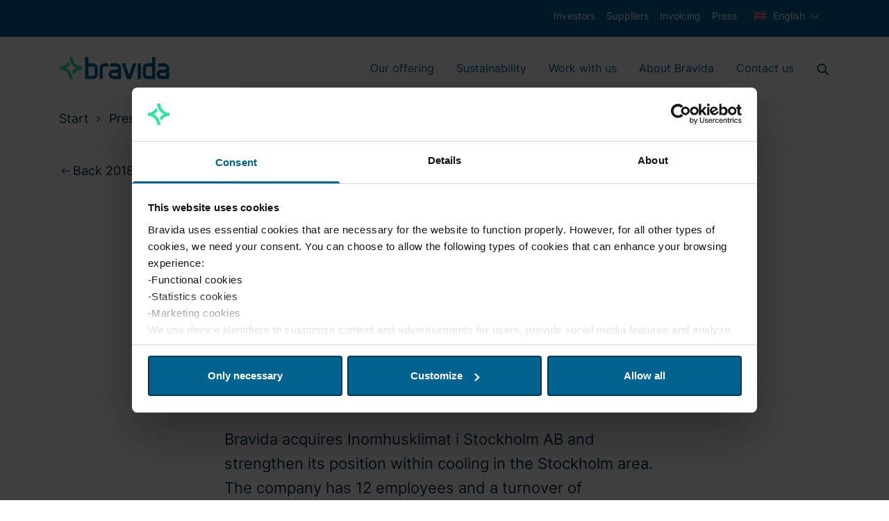

--- FILE ---
content_type: text/html; charset=utf-8
request_url: https://www.bravida.se/en/press/press-releases/2018/bravida-grows-within-cooling--acquires-inomhusklimat-i-stockholm-ab/
body_size: 15923
content:

<!DOCTYPE html>
<html lang="en" class="no-js">
<head>


<meta charset="utf-8" />
<meta http-equiv="x-ua-compatible" content="ie=edge" />
<title>Bravida grows within cooling &#x2013; acquires Inomhusklimat i Stockholm AB - Bravida</title>
<meta property="og:title" content="Bravida grows within cooling &#x2013; acquires Inomhusklimat i Stockholm AB - Bravida" />
<meta property="og:site_name" content="Bravida" />
<meta property="og:type" content="website" />
<meta property="og:url" content="https://www.bravida.se/en/press/press-releases/2018/bravida-grows-within-cooling--acquires-inomhusklimat-i-stockholm-ab/" />
    <meta property="og:image" content="https://www.bravida.se/globalassets/1.-start-page/skarmbild-2023-01-24-112803.jpg" />


    <meta name="description" content="Bravida acquires Inomhusklimat i Stockholm AB and strengthen its position within cooling in the Stockholm area. The company has 12 employees and a turnover of approximately SEK 30 million." />
    <meta property="og:description" content="Bravida acquires Inomhusklimat i Stockholm AB and strengthen its position within cooling in the Stockholm area. The company has 12 employees and a turnover of approximately SEK 30 million." />

<meta name="version" content="0.1.0" />
<meta name="viewport" content="width=device-width, initial-scale=1" />
<meta name="format-detection" content="telephone=no" />
<link href="https://www.bravida.se/en/press/press-releases/2018/bravida-grows-within-cooling--acquires-inomhusklimat-i-stockholm-ab/" rel="canonical" />





    <meta name="google-site-verification" content="odwPlvjeY2tVa7MgYFxQnqf-NVdm067fk8KAlwTMZOI" />
    <meta name="facebook-domain-verification" content="vozc276gizi4p5l0wl00bwdh41tcma" />

    <script>
        document.querySelector('html').className =
            document.querySelector('html').className.replace(/\bno-\b/, '')
    </script>

        <!-- End Google Tag Manager -->
        <script>dataLayer = [{ 'uaIdCurrentMarket': 'UA-4813546-4', 'currentMarket': 'en' }];</script>
        <script>
            (function (w, d, s, l, i) {
                w[l] = w[l] || []; w[l].push({
                    'gtm.start':
                        new Date().getTime(), event: 'gtm.js'
                }); var f = d.getElementsByTagName(s)[0],
                    j = d.createElement(s), dl = l != 'dataLayer' ? '&l=' + l : ''; j.async = true; j.src =
                        '//www.googletagmanager.com/gtm.js?id=' + i + dl; f.parentNode.insertBefore(j, f);
            })(window, document, 'script', 'dataLayer', 'GTM-5NCDCN');
        </script>
        <!-- End Google Tag Manager -->
    <script>
        //Fallback Load cookiebot manually if initialization by GTM failed (probably due to ad blocker)
        window.addEventListener("load", (event) => {
            if (typeof Cookiebot === 'undefined') {
                var s = document.createElement('script');
                s.id = "Cookiebot";
                s.setAttribute('src', 'https://consent.cookiebot.com/uc.js');
                s.setAttribute('data-cbid', 'a16a5c04-9c65-4945-9ab4-44cdffae5c7a');
                document.body.appendChild(s);
            }
        });
    </script>


    
    
    <link rel="shortcut icon" href="/Static/favicons/favicon.ico">
    <link rel="icon" type="image/png" sizes="16x16" href="/Static/favicons/favicon-16x16.png">
    <link rel="icon" type="image/png" sizes="32x32" href="/Static/favicons/favicon-32x32.png">
    <link rel="icon" type="image/png" sizes="48x48" href="/Static/favicons/favicon-48x48.png">
    <meta name="mobile-web-app-capable" content="yes">
    <meta name="theme-color" content="#fff">
    <meta name="application-name" content="Bravida">
    <link rel="apple-touch-icon" sizes="57x57" href="/Static/favicons/apple-touch-icon-57x57.png">
    <link rel="apple-touch-icon" sizes="60x60" href="/Static/favicons/apple-touch-icon-60x60.png">
    <link rel="apple-touch-icon" sizes="72x72" href="/Static/favicons/apple-touch-icon-72x72.png">
    <link rel="apple-touch-icon" sizes="76x76" href="/Static/favicons/apple-touch-icon-76x76.png">
    <link rel="apple-touch-icon" sizes="114x114" href="/Static/favicons/apple-touch-icon-114x114.png">
    <link rel="apple-touch-icon" sizes="120x120" href="/Static/favicons/apple-touch-icon-120x120.png">
    <link rel="apple-touch-icon" sizes="144x144" href="/Static/favicons/apple-touch-icon-144x144.png">
    <link rel="apple-touch-icon" sizes="152x152" href="/Static/favicons/apple-touch-icon-152x152.png">
    <link rel="apple-touch-icon" sizes="167x167" href="/Static/favicons/apple-touch-icon-167x167.png">
    <link rel="apple-touch-icon" sizes="180x180" href="/Static/favicons/apple-touch-icon-180x180.png">
    <link rel="apple-touch-icon" sizes="1024x1024" href="/Static/favicons/apple-touch-icon-1024x1024.png">
    <meta name="apple-mobile-web-app-capable" content="yes">
    <meta name="apple-mobile-web-app-status-bar-style" content="black-translucent">
    <meta name="apple-mobile-web-app-title" content="Bravida">
    <meta name="msapplication-TileColor" content="#fff">
    <meta name="msapplication-TileImage" content="/Static/favicons/mstile-144x144.png">
    <meta name="msapplication-config" content="/Static/favicons/browserconfig.xml">
<link href="/Static/dist/app.74efa84c5775bf5e82ca.css" rel="stylesheet"><script type="text/javascript">!function(T,l,y){var S=T.location,u="script",k="instrumentationKey",D="ingestionendpoint",C="disableExceptionTracking",E="ai.device.",I="toLowerCase",b="crossOrigin",w="POST",e="appInsightsSDK",t=y.name||"appInsights";(y.name||T[e])&&(T[e]=t);var n=T[t]||function(d){var g=!1,f=!1,m={initialize:!0,queue:[],sv:"4",version:2,config:d};function v(e,t){var n={},a="Browser";return n[E+"id"]=a[I](),n[E+"type"]=a,n["ai.operation.name"]=S&&S.pathname||"_unknown_",n["ai.internal.sdkVersion"]="javascript:snippet_"+(m.sv||m.version),{time:function(){var e=new Date;function t(e){var t=""+e;return 1===t.length&&(t="0"+t),t}return e.getUTCFullYear()+"-"+t(1+e.getUTCMonth())+"-"+t(e.getUTCDate())+"T"+t(e.getUTCHours())+":"+t(e.getUTCMinutes())+":"+t(e.getUTCSeconds())+"."+((e.getUTCMilliseconds()/1e3).toFixed(3)+"").slice(2,5)+"Z"}(),iKey:e,name:"Microsoft.ApplicationInsights."+e.replace(/-/g,"")+"."+t,sampleRate:100,tags:n,data:{baseData:{ver:2}}}}var h=d.url||y.src;if(h){function a(e){var t,n,a,i,r,o,s,c,p,l,u;g=!0,m.queue=[],f||(f=!0,t=h,s=function(){var e={},t=d.connectionString;if(t)for(var n=t.split(";"),a=0;a<n.length;a++){var i=n[a].split("=");2===i.length&&(e[i[0][I]()]=i[1])}if(!e[D]){var r=e.endpointsuffix,o=r?e.location:null;e[D]="https://"+(o?o+".":"")+"dc."+(r||"services.visualstudio.com")}return e}(),c=s[k]||d[k]||"",p=s[D],l=p?p+"/v2/track":config.endpointUrl,(u=[]).push((n="SDK LOAD Failure: Failed to load Application Insights SDK script (See stack for details)",a=t,i=l,(o=(r=v(c,"Exception")).data).baseType="ExceptionData",o.baseData.exceptions=[{typeName:"SDKLoadFailed",message:n.replace(/\./g,"-"),hasFullStack:!1,stack:n+"\nSnippet failed to load ["+a+"] -- Telemetry is disabled\nHelp Link: https://go.microsoft.com/fwlink/?linkid=2128109\nHost: "+(S&&S.pathname||"_unknown_")+"\nEndpoint: "+i,parsedStack:[]}],r)),u.push(function(e,t,n,a){var i=v(c,"Message"),r=i.data;r.baseType="MessageData";var o=r.baseData;return o.message='AI (Internal): 99 message:"'+("SDK LOAD Failure: Failed to load Application Insights SDK script (See stack for details) ("+n+")").replace(/\"/g,"")+'"',o.properties={endpoint:a},i}(0,0,t,l)),function(e,t){if(JSON){var n=T.fetch;if(n&&!y.useXhr)n(t,{method:w,body:JSON.stringify(e),mode:"cors"});else if(XMLHttpRequest){var a=new XMLHttpRequest;a.open(w,t),a.setRequestHeader("Content-type","application/json"),a.send(JSON.stringify(e))}}}(u,l))}function i(e,t){f||setTimeout(function(){!t&&m.core||a()},500)}var e=function(){var n=l.createElement(u);n.src=h;var e=y[b];return!e&&""!==e||"undefined"==n[b]||(n[b]=e),n.onload=i,n.onerror=a,n.onreadystatechange=function(e,t){"loaded"!==n.readyState&&"complete"!==n.readyState||i(0,t)},n}();y.ld<0?l.getElementsByTagName("head")[0].appendChild(e):setTimeout(function(){l.getElementsByTagName(u)[0].parentNode.appendChild(e)},y.ld||0)}try{m.cookie=l.cookie}catch(p){}function t(e){for(;e.length;)!function(t){m[t]=function(){var e=arguments;g||m.queue.push(function(){m[t].apply(m,e)})}}(e.pop())}var n="track",r="TrackPage",o="TrackEvent";t([n+"Event",n+"PageView",n+"Exception",n+"Trace",n+"DependencyData",n+"Metric",n+"PageViewPerformance","start"+r,"stop"+r,"start"+o,"stop"+o,"addTelemetryInitializer","setAuthenticatedUserContext","clearAuthenticatedUserContext","flush"]),m.SeverityLevel={Verbose:0,Information:1,Warning:2,Error:3,Critical:4};var s=(d.extensionConfig||{}).ApplicationInsightsAnalytics||{};if(!0!==d[C]&&!0!==s[C]){method="onerror",t(["_"+method]);var c=T[method];T[method]=function(e,t,n,a,i){var r=c&&c(e,t,n,a,i);return!0!==r&&m["_"+method]({message:e,url:t,lineNumber:n,columnNumber:a,error:i}),r},d.autoExceptionInstrumented=!0}return m}(y.cfg);(T[t]=n).queue&&0===n.queue.length&&n.trackPageView({})}(window,document,{
src: "https://az416426.vo.msecnd.net/scripts/b/ai.2.min.js",
cfg: { 
    connectionString: 'InstrumentationKey=d6180845-fd63-46a1-a227-5caae5bc816a;IngestionEndpoint=https://swedencentral-0.in.applicationinsights.azure.com/;ApplicationId=68e9a2e3-cc54-4eb2-8a82-14b79bb5f8da'
}});
    </script></head>
<body class="Page pressfeedpage" data-currentpageid="64554" data-lang="en">
        <!-- Google Tag Manager (noscript) -->
        <noscript>
            <iframe src="//www.googletagmanager.com/ns.html?id=GTM-5NCDCN"
                    height="0" width="0" style="display: none; visibility: hidden"></iframe>
        </noscript>
        <!-- End Google Tag Manager (noscript) -->
    
    
    <script>
        var currentEpiLanguage = 'en';
    </script>

    <div class="page-container">

<header>
    <div class="bg-dark-blue d-none d-md-block top-header-row">
        <div class="container-xl">
            <div class="row">
                <div class="d-flex col-12 text-xs text-white">
                    <ul class="d-flex ml-auto">
                                <li class="px-2 py-3">
                                    <a href="https://investors.bravida.com/en" class="text-white ml-auto text-xs hover:underline" target="_blank">
                                        Investors
                                    </a>
                                </li>
                                <li class="px-2 py-3">
                                    <a href="/en/suppliers/" class="text-white ml-auto text-xs hover:underline">
                                        Suppliers
                                    </a>
                                </li>
                                <li class="px-2 py-3">
                                    <a href="/en/invoicing/" class="text-white ml-auto text-xs hover:underline">
                                        Invoicing
                                    </a>
                                </li>
                                <li class="px-2 py-3">
                                    <a href="/en/press/" class="text-white ml-auto text-xs hover:underline">
                                        Press
                                    </a>
                                </li>
                        <li class="px-2 py-3">
                            
<div class="js-dropdown position-relative">
    <div class="c-dropdown__button-container">
        <button class="c-dropdown__button c-dropdown__button--white position-relative text-base button-reset js-dropdown-button d-flex" data-a11y-toggle="header-dropdown" aria-label="Choose language">
            <svg version="1.1" id="Capa_1" xmlns="http://www.w3.org/2000/svg" xmlns:xlink="http://www.w3.org/1999/xlink" x="0px" y="0px" viewBox="0 0 512 512" style="enable-background:new 0 0 512 512;" xml:space="preserve" class="mr-2 pb-1 w-6 h-6" aria-hidden="true" focusable="false">
<rect y="85.333" style="fill:#F0F0F0;" width="512" height="341.337" />
<polygon style="fill:#D80027;" points="288,85.33 224,85.33 224,223.996 0,223.996 0,287.996 224,287.996 224,426.662 288,426.662   288,287.996 512,287.996 512,223.996 288,223.996 " />
<g>
	<polygon style="fill:#0052B4;" points="393.785,315.358 512,381.034 512,315.358  " />
	<polygon style="fill:#0052B4;" points="311.652,315.358 512,426.662 512,395.188 368.307,315.358  " />
	<polygon style="fill:#0052B4;" points="458.634,426.662 311.652,344.998 311.652,426.662  " />
</g>
<polygon style="fill:#F0F0F0;" points="311.652,315.358 512,426.662 512,395.188 368.307,315.358 " />
<polygon style="fill:#D80027;" points="311.652,315.358 512,426.662 512,395.188 368.307,315.358 " />
<g>
	<polygon style="fill:#0052B4;" points="90.341,315.356 0,365.546 0,315.356  " />
	<polygon style="fill:#0052B4;" points="200.348,329.51 200.348,426.661 25.491,426.661  " />
</g>
<polygon style="fill:#D80027;" points="143.693,315.358 0,395.188 0,426.662 0,426.662 200.348,315.358 " />
<g>
	<polygon style="fill:#0052B4;" points="118.215,196.634 0,130.958 0,196.634  " />
	<polygon style="fill:#0052B4;" points="200.348,196.634 0,85.33 0,116.804 143.693,196.634  " />
	<polygon style="fill:#0052B4;" points="53.366,85.33 200.348,166.994 200.348,85.33  " />
</g>
<polygon style="fill:#F0F0F0;" points="200.348,196.634 0,85.33 0,116.804 143.693,196.634 " />
<polygon style="fill:#D80027;" points="200.348,196.634 0,85.33 0,116.804 143.693,196.634 " />
<g>
	<polygon style="fill:#0052B4;" points="421.659,196.636 512,146.446 512,196.636  " />
	<polygon style="fill:#0052B4;" points="311.652,182.482 311.652,85.331 486.509,85.331  " />
</g>
<polygon style="fill:#D80027;" points="368.307,196.634 512,116.804 512,85.33 512,85.33 311.652,196.634 " />
<g>
</g>
<g>
</g>
<g>
</g>
<g>
</g>
<g>
</g>
<g>
</g>
<g>
</g>
<g>
</g>
<g>
</g>
<g>
</g>
<g>
</g>
<g>
</g>
<g>
</g>
<g>
</g>
<g>
</g>
</svg>
            English
        </button>
    </div>
    <ul id="header-dropdown" class="c-dropdown__items list-style-none row" aria-hidden="true">
            <li class="c-dropdown__item w-100 text-primary">
                <a href="https://www.bravida.dk/" class="d-flex text-sm">
                    <svg version="1.1" id="Capa_1" xmlns="http://www.w3.org/2000/svg" xmlns:xlink="http://www.w3.org/1999/xlink" x="0px" y="0px" viewBox="0 0 512 512" style="enable-background:new 0 0 512 512;" xml:space="preserve" class="mr-2 w-6 h-6" aria-hidden="true" focusable="false">
<rect y="85.333" style="fill:#D80027;" width="512" height="341.337" />
<polygon style="fill:#F0F0F0;" points="192,85.33 128,85.33 128,223.996 0,223.996 0,287.996 128,287.996 128,426.662 192,426.662   192,287.996 512,287.996 512,223.996 192,223.996 " />
<g>
</g>
<g>
</g>
<g>
</g>
<g>
</g>
<g>
</g>
<g>
</g>
<g>
</g>
<g>
</g>
<g>
</g>
<g>
</g>
<g>
</g>
<g>
</g>
<g>
</g>
<g>
</g>
<g>
</g>
</svg> dansk
                </a>
            </li>
            <li class="c-dropdown__item w-100 text-primary">
                <a href="/" class="d-flex text-sm">
                    <svg viewBox="0 0 20 14" version="1.1" xmlns="http://www.w3.org/2000/svg" xmlns:xlink="http://www.w3.org/1999/xlink" class="mr-2 w-6 h-6" aria-hidden="true" focusable="false">
  <title>sweden copy</title>
  <g id="Symbols" stroke="none" stroke-width="1" fill="none" fill-rule="evenodd">
    <g id="UI" transform="translate(-166.000000, -4588.000000)" fill-rule="nonzero">
      <g id="sweden-copy" transform="translate(166.000000, 4588.000000)">
        <rect id="Rectangle" fill="#0052B4" x="0" y="0.0130078125" width="20" height="13.3334766"></rect>
        <polygon id="Path" fill="#FFDA44" points="7.5 0.012890625 5 0.012890625 5 5.42953125 0 5.42953125 0 7.92953125 5 7.92953125 5 13.3461719 7.5 13.3461719 7.5 7.92953125 20 7.92953125 20 5.42953125 7.5 5.42953125"></polygon>
      </g>
    </g>
  </g>
</svg> svenska
                </a>
            </li>
            <li class="c-dropdown__item w-100 text-primary">
                <a href="https://www.bravida.fi/" class="d-flex text-sm">
                    <svg id="Layer_1" height="512" viewBox="0 0 128 128" width="512" xmlns="http://www.w3.org/2000/svg" data-name="Layer 1" class="mr-2 w-6 h-6" aria-hidden="true" focusable="false">
  <path d="m12 27.751h104v72.497h-104z" fill="#f0f0f0" />
  <path d="m116 54.667h-58.667v-26.916h-18.666v26.916h-26.916v18.666h26.916v26.916h18.666v-26.916h58.667z" fill="#0b55b1" />
</svg> suomi
                </a>
            </li>
            <li class="c-dropdown__item w-100 text-primary">
                <a href="https://www.bravida.no/" class="d-flex text-sm">
                    <svg version="1.1" id="Capa_1" xmlns="http://www.w3.org/2000/svg" xmlns:xlink="http://www.w3.org/1999/xlink" x="0px" y="0px" viewBox="0 0 512 512" style="enable-background:new 0 0 512 512;" xml:space="preserve" class="mr-2 w-6 h-6" aria-hidden="true" focusable="false">
<rect y="85.334" style="fill:#D80027;" width="512" height="341.337" />
<polygon style="fill:#F0F0F0;" points="512,295.883 202.195,295.883 202.195,426.666 183.652,426.666 140.978,426.666   122.435,426.666 122.435,295.883 0,295.883 0,277.329 0,234.666 0,216.111 122.435,216.111 122.435,85.329 140.978,85.329   183.652,85.329 202.195,85.329 202.195,216.111 512,216.111 512,234.666 512,277.329 " />
<polygon style="fill:#2E52B2;" points="512,234.666 512,277.329 183.652,277.329 183.652,426.666 140.978,426.666 140.978,277.329   0,277.329 0,234.666 140.978,234.666 140.978,85.329 183.652,85.329 183.652,234.666 " />
<g>
</g>
<g>
</g>
<g>
</g>
<g>
</g>
<g>
</g>
<g>
</g>
<g>
</g>
<g>
</g>
<g>
</g>
<g>
</g>
<g>
</g>
<g>
</g>
<g>
</g>
<g>
</g>
<g>
</g>
</svg> norsk
                </a>
            </li>
    </ul>
</div>
                        </li>
                    </ul>
                </div>
            </div>
        </div>
    </div>
    <div class="bg-white main-header-row">
        <div class="container-xl">
            <div class="row">
                <div class="col-12 d-flex align-items-center">
                    <a href="/en/" class="mr-auto" aria-label="Start page">
                        <svg xmlns="http://www.w3.org/2000/svg" viewBox="0 0 999.13 211.95" class="logo logo--header" aria-hidden="true" focusable="false">
  <path class="logo__icon" fill="#34E0A1" d="M61.51 105.46a115.07 115.07 0 0037-31.31 127.07 127.07 0 01-14.09-30.64A85.14 85.14 0 018 91.29v28.34a85.14 85.14 0 0185 85h28.34c.04-43.26-24.04-80-59.83-99.17zm91.41 0a114.87 114.87 0 00-37 31.31A127.07 127.07 0 01130 167.41a85.15 85.15 0 0176.42-47.78V91.28a85.12 85.12 0 01-85-85H93c0 43.26 24.13 80.01 59.92 99.18z" />
  <path class="logo__text" fill="#006390" d="M595 62.94l34.6 105.89 35-105.89h30.8l-48 141.73h-35.62L563.59 62.94zm-246.84 42.52a42.52 42.52 0 00-42.52-42.52h-42.52V6.25h-28.35v198.42h70.87a42.52 42.52 0 0042.52-42.52v-56.69zm-42.52 70.86h-42.52v-85h42.52a14.17 14.17 0 0114.17 14.17v56.69a14.17 14.17 0 01-14.17 14.14zM430.35 62.94h-22.67a42.52 42.52 0 00-42.52 42.52v99.21h28.25l.05-99.21a14.17 14.17 0 0114.17-14.17h36.85V77.13a14.18 14.18 0 00-14.13-14.19zm127.57 42.52a42.52 42.52 0 00-42.52-42.52h-42.51a14.18 14.18 0 00-14.18 14.18v14.17h56.69a14.16 14.16 0 0114.17 14.17v14.17h-42.52a42.52 42.52 0 000 85h70.87zm-28.35 70.86h-42.52a14.17 14.17 0 010-28.34h42.52zm460.64-70.86a42.52 42.52 0 00-42.52-42.52h-42.51A14.18 14.18 0 00891 77.12v14.17h56.7a14.16 14.16 0 0114.17 14.17v14.17h-42.53a42.52 42.52 0 100 85h70.87zm-28.35 70.86h-42.52a14.17 14.17 0 010-28.34h42.52zM706.74 62.94h28.35v141.73h-28.35zm45.36 42.52v56.69a42.52 42.52 0 0042.52 42.52h70.86V6.25h-28.34v56.69h-42.52a42.52 42.52 0 00-42.52 42.52zm28.34 56.69v-56.69a14.17 14.17 0 0114.18-14.17h42.52v85h-42.52a14.17 14.17 0 01-14.18-14.14z" />
</svg>
                    </a>

<nav class="main-navigation main-navigation__mega-menu  d-none d-lg-flex align-items-center" aria-label="Main menu">

        <ul class="menu-bar" aria-label="Huvudmeny">
                <li>

                        <button class="menu-bar__link menu-bar__link--toggle js-menu__link--toggle  ">
                            <a href="/en/our-offering/">Our offering</a>
                        </button>
                        <div class="mega-menu mega-menu--sub-sections" data-mega-menu>

                            <ul class="mega-menu__submenu-list d-flex flex-wrap ">

                                    <li>
                                            <p>Most common services</p>
                                        <ul class="mega-menu__submenu">
                                                    <li class="mega-menu__submenu__item ">
                                                        <div class="mega-menu__submenu__item-container">
                                                            <a class="mega-menu__submenu__item-link" href="/en/our-offering/electricity/">
                                                                <div class="mega-menu__submenu__item-link--text">
                                                                    Electrics

                                                                </div>
                                                            </a>
                                                        </div>
                                                    </li>
                                                    <li class="mega-menu__submenu__item ">
                                                        <div class="mega-menu__submenu__item-container">
                                                            <a class="mega-menu__submenu__item-link" href="/en/our-offering/ventilation/">
                                                                <div class="mega-menu__submenu__item-link--text">
                                                                    Ventilation

                                                                </div>
                                                            </a>
                                                        </div>
                                                    </li>
                                                    <li class="mega-menu__submenu__item ">
                                                        <div class="mega-menu__submenu__item-container">
                                                            <a class="mega-menu__submenu__item-link" href="/en/our-offering/heating-and-plumbing/">
                                                                <div class="mega-menu__submenu__item-link--text">
                                                                    Heating &amp; Plumbing

                                                                </div>
                                                            </a>
                                                        </div>
                                                    </li>
                                                    <li class="mega-menu__submenu__item ">
                                                        <div class="mega-menu__submenu__item-container">
                                                            <a class="mega-menu__submenu__item-link" href="/en/our-offering/security-and-fire-safety/">
                                                                <div class="mega-menu__submenu__item-link--text">
                                                                    Fire &amp; Security

                                                                </div>
                                                            </a>
                                                        </div>
                                                    </li>
                                                    <li class="mega-menu__submenu__item ">
                                                        <div class="mega-menu__submenu__item-container">
                                                            <a class="mega-menu__submenu__item-link" href="/en/our-offering/cooling/">
                                                                <div class="mega-menu__submenu__item-link--text">
                                                                    Cooling

                                                                </div>
                                                            </a>
                                                        </div>
                                                    </li>
                                                    <li class="mega-menu__submenu__item ">
                                                        <div class="mega-menu__submenu__item-container">
                                                            <a class="mega-menu__submenu__item-link" href="/en/our-offering/sprinklers/">
                                                                <div class="mega-menu__submenu__item-link--text">
                                                                    Sprinkler

                                                                </div>
                                                            </a>
                                                        </div>
                                                    </li>
                                        </ul>
                                    </li>
                                    <li>
                                            <p>Energy and digitalisation</p>
                                        <ul class="mega-menu__submenu">
                                                    <li class="mega-menu__submenu__item ">
                                                        <div class="mega-menu__submenu__item-container">
                                                            <a class="mega-menu__submenu__item-link" href="/en/our-offering/energy-management/">
                                                                <div class="mega-menu__submenu__item-link--text">
                                                                    Energy Management

                                                                </div>
                                                            </a>
                                                        </div>
                                                    </li>
                                                    <li class="mega-menu__submenu__item ">
                                                        <div class="mega-menu__submenu__item-container">
                                                            <a class="mega-menu__submenu__item-link" href="/en/our-offering/energy-optimisation/">
                                                                <div class="mega-menu__submenu__item-link--text">
                                                                    Energy optimisation

                                                                </div>
                                                            </a>
                                                        </div>
                                                    </li>
                                                    <li class="mega-menu__submenu__item ">
                                                        <div class="mega-menu__submenu__item-container">
                                                            <a class="mega-menu__submenu__item-link" href="/en/our-offering/building-automation/">
                                                                <div class="mega-menu__submenu__item-link--text">
                                                                    Building automation

                                                                </div>
                                                            </a>
                                                        </div>
                                                    </li>
                                                    <li class="mega-menu__submenu__item ">
                                                        <div class="mega-menu__submenu__item-container">
                                                            <a class="mega-menu__submenu__item-link" href="/en/our-offering/vehicle-charging/">
                                                                <div class="mega-menu__submenu__item-link--text">
                                                                    Vehicle Charging

                                                                </div>
                                                            </a>
                                                        </div>
                                                    </li>
                                                    <li class="mega-menu__submenu__item ">
                                                        <div class="mega-menu__submenu__item-container">
                                                            <a class="mega-menu__submenu__item-link" href="/en/our-offering/critical-power/">
                                                                <div class="mega-menu__submenu__item-link--text">
                                                                    Critical Power

                                                                </div>
                                                            </a>
                                                        </div>
                                                    </li>
                                                    <li class="mega-menu__submenu__item ">
                                                        <div class="mega-menu__submenu__item-container">
                                                            <a class="mega-menu__submenu__item-link" href="/en/our-offering/solar-cells/">
                                                                <div class="mega-menu__submenu__item-link--text">
                                                                    Solar cells

                                                                </div>
                                                            </a>
                                                        </div>
                                                    </li>
                                        </ul>
                                    </li>
                                    <li>
                                            <p>Services</p>
                                        <ul class="mega-menu__submenu">
                                                    <li class="mega-menu__submenu__item ">
                                                        <div class="mega-menu__submenu__item-container">
                                                            <a class="mega-menu__submenu__item-link" href="/en/our-offering/service/">
                                                                <div class="mega-menu__submenu__item-link--text">
                                                                    Services and maintenance

                                                                </div>
                                                            </a>
                                                        </div>
                                                    </li>
                                                    <li class="mega-menu__submenu__item ">
                                                        <div class="mega-menu__submenu__item-container">
                                                            <a class="mega-menu__submenu__item-link" href="/en/our-offering/technical-facility-management/">
                                                                <div class="mega-menu__submenu__item-link--text">
                                                                    Technical Facility Management

                                                                </div>
                                                            </a>
                                                        </div>
                                                    </li>
                                                    <li class="mega-menu__submenu__item ">
                                                        <div class="mega-menu__submenu__item-container">
                                                            <a class="mega-menu__submenu__item-link" href="/en/our-offering/greenhub/">
                                                                <div class="mega-menu__submenu__item-link--text">
                                                                    GreenHub

                                                                </div>
                                                            </a>
                                                        </div>
                                                    </li>
                                                    <li class="mega-menu__submenu__item ">
                                                        <div class="mega-menu__submenu__item-container">
                                                            <a class="mega-menu__submenu__item-link" href="/en/our-offering/service/commercial-kitchen-service/">
                                                                <div class="mega-menu__submenu__item-link--text">
                                                                    Commercial kitchen

                                                                </div>
                                                            </a>
                                                        </div>
                                                    </li>
                                        </ul>
                                    </li>
                                    <li>
                                            <p>Installation</p>
                                        <ul class="mega-menu__submenu">
                                                    <li class="mega-menu__submenu__item ">
                                                        <div class="mega-menu__submenu__item-container">
                                                            <a class="mega-menu__submenu__item-link" href="/en/our-offering/installation/">
                                                                <div class="mega-menu__submenu__item-link--text">
                                                                    Installation contracts

                                                                </div>
                                                            </a>
                                                        </div>
                                                    </li>
                                                    <li class="mega-menu__submenu__item ">
                                                        <div class="mega-menu__submenu__item-container">
                                                            <a class="mega-menu__submenu__item-link" href="/en/our-offering/coordinated-installations/">
                                                                <div class="mega-menu__submenu__item-link--text">
                                                                    Coordinated Projects

                                                                </div>
                                                            </a>
                                                        </div>
                                                    </li>
                                                    <li class="mega-menu__submenu__item ">
                                                        <div class="mega-menu__submenu__item-container">
                                                            <a class="mega-menu__submenu__item-link" href="/en/our-offering/pmo/">
                                                                <div class="mega-menu__submenu__item-link--text">
                                                                    PMO-Special Projects

                                                                </div>
                                                            </a>
                                                        </div>
                                                    </li>
                                                    <li class="mega-menu__submenu__item ">
                                                        <div class="mega-menu__submenu__item-container">
                                                            <a class="mega-menu__submenu__item-link" href="/en/our-offering/power-supply/">
                                                                <div class="mega-menu__submenu__item-link--text">
                                                                    Power supply

                                                                </div>
                                                            </a>
                                                        </div>
                                                    </li>
                                                    <li class="mega-menu__submenu__item ">
                                                        <div class="mega-menu__submenu__item-container">
                                                            <a class="mega-menu__submenu__item-link" href="/en/our-offering/bravida-engineering-design/">
                                                                <div class="mega-menu__submenu__item-link--text">
                                                                    Engineering Design

                                                                </div>
                                                            </a>
                                                        </div>
                                                    </li>
                                                    <li class="mega-menu__submenu__item ">
                                                        <div class="mega-menu__submenu__item-container">
                                                            <a class="mega-menu__submenu__item-link" href="/en/our-offering/data-center/">
                                                                <div class="mega-menu__submenu__item-link--text">
                                                                    Data Centre

                                                                </div>
                                                            </a>
                                                        </div>
                                                    </li>
                                        </ul>
                                    </li>
                            </ul>
                        </div>
                </li>
                <li>

                        <button class="menu-bar__link menu-bar__link--toggle js-menu__link--toggle  ">
                            <a href="/en/sustainability/">Sustainability</a>
                        </button>
                        <div class="mega-menu " data-mega-menu>

                            <ul class="mega-menu__submenu-list ">

                                    <li>
                                        <ul class="mega-menu__submenu">
                                                    <li class="mega-menu__submenu__item ">
                                                        <a class="mega-menu__link-second" href="/en/sustainability/carbon-footprint-energy-and-use-of-resources/">
                                                            Climate impact, energy and use of resources
                                                        </a>
                                                    </li>
                                                    <li class="mega-menu__submenu__item ">
                                                        <a class="mega-menu__link-second" href="/en/sustainability/conduct/">
                                                            Governance, Conduct and Development
                                                        </a>
                                                    </li>
                                                    <li class="mega-menu__submenu__item ">
                                                        <a class="mega-menu__link-second" href="/en/sustainability/social-responsibility/">
                                                             Social responsibility
                                                        </a>
                                                    </li>
                                        </ul>
                                    </li>
                            </ul>
                        </div>
                </li>
                <li>

                        <button class="menu-bar__link menu-bar__link--toggle js-menu__link--toggle  ">
                            <a href="/en/work-with-us/">Work with us</a>
                        </button>
                        <div class="mega-menu " data-mega-menu>

                            <ul class="mega-menu__submenu-list ">

                                    <li>
                                        <ul class="mega-menu__submenu">
                                                    <li class="mega-menu__submenu__item ">
                                                        <a class="mega-menu__link-second" href="/en/work-with-us/why-choose-bravida/">
                                                            Why choose Bravida
                                                        </a>
                                                    </li>
                                                    <li class="mega-menu__submenu__item ">
                                                        <a class="mega-menu__link-second" href="/en/work-with-us/your-path-to-bravida/">
                                                            Your path to Bravida
                                                        </a>
                                                    </li>
                                                    <li class="mega-menu__submenu__item ">
                                                        <a class="mega-menu__link-second" href="/en/work-with-us/growing-with-us/">
                                                            Growing with us
                                                        </a>
                                                    </li>
                                                    <li class="mega-menu__submenu__item ">
                                                        <a class="mega-menu__link-second" href="/en/work-with-us/meet-some-of-our-team/">
                                                            Meet some of us
                                                        </a>
                                                    </li>
                                                    <li class="mega-menu__submenu__item ">
                                                        <a class="mega-menu__link-second" href="/en/work-with-us/open-positions/">
                                                            Open positions
                                                        </a>
                                                    </li>
                                        </ul>
                                    </li>
                            </ul>
                        </div>
                </li>
                <li>

                        <button class="menu-bar__link menu-bar__link--toggle js-menu__link--toggle  ">
                            <a href="/en/about-bravida/">About Bravida</a>
                        </button>
                        <div class="mega-menu " data-mega-menu>

                            <ul class="mega-menu__submenu-list ">

                                    <li>
                                        <ul class="mega-menu__submenu">
                                                    <li class="mega-menu__submenu__item ">
                                                        <a class="mega-menu__link-second" href="/en/about-bravida/bravidas-history/">
                                                            Bravida&#x27;s history
                                                        </a>
                                                    </li>
                                                    <li class="mega-menu__submenu__item ">
                                                        <a class="mega-menu__link-second" href="/en/about-bravida/customers-and-market/">
                                                            Customers and market
                                                        </a>
                                                    </li>
                                                    <li class="mega-menu__submenu__item ">
                                                        <a class="mega-menu__link-second" href="/en/about-bravida/customer-cases/">
                                                            Customer references
                                                        </a>
                                                    </li>
                                                    <li class="mega-menu__submenu__item ">
                                                        <a class="mega-menu__link-second" href="/en/about-bravida/organisation/">
                                                            Organisation
                                                        </a>
                                                    </li>
                                                    <li class="mega-menu__submenu__item ">
                                                        <a class="mega-menu__link-second" href="/en/about-bravida/goals/">
                                                            Our goals
                                                        </a>
                                                    </li>
                                                    <li class="mega-menu__submenu__item ">
                                                        <a class="mega-menu__link-second" href="/en/about-bravida/our-values/">
                                                            Our values
                                                        </a>
                                                    </li>
                                                    <li class="mega-menu__submenu__item ">
                                                        <a class="mega-menu__link-second" href="/en/about-bravida/strategies-and-business-model/">
                                                            Strategy and business model
                                                        </a>
                                                    </li>
                                                    <li class="mega-menu__submenu__item ">
                                                        <a class="mega-menu__link-second" href="/en/about-bravida/the-bravida-way/">
                                                             The Bravida Way
                                                        </a>
                                                    </li>
                                                    <li class="mega-menu__submenu__item ">
                                                        <a class="mega-menu__link-second" href="/en/about-bravida/work-environment-and-safety/">
                                                            Work environment and safety
                                                        </a>
                                                    </li>
                                        </ul>
                                    </li>
                            </ul>
                        </div>
                </li>
                <li>

                        <a class="menu-bar__link menu__link--no-children " href="/en/contact/">
                            Contact us
                        </a>
                </li>

                <li class="mega-menu__item mega-menu__item--search pr-0">
                    <a class="mega-menu__link mega-menu__link--search" href="/en/search/" aria-label="Search">
                        <svg fill="none" viewBox="0 0 24 24" xmlns="http://www.w3.org/2000/svg" class="mt-1 s-5">
  <path xmlns="http://www.w3.org/2000/svg" d="M10 4C6.68629 4 4 6.68629 4 10C4 13.3137 6.68629 16 10 16C13.3137 16 16 13.3137 16 10C16 6.68629 13.3137 4 10 4ZM2 10C2 5.58172 5.58172 2 10 2C14.4183 2 18 5.58172 18 10C18 11.8487 17.3729 13.551 16.3199 14.9056L21.7071 20.2929C22.0976 20.6834 22.0976 21.3166 21.7071 21.7071C21.3166 22.0976 20.6834 22.0976 20.2929 21.7071L14.9056 16.3199C13.551 17.3729 11.8487 18 10 18C5.58172 18 2 14.4183 2 10Z" fill="#00354E"></path>
</svg>
                    </a>
                </li>
        </ul>






</nav>

                    <a href="/en/search/" aria-label="Search" class="d-lg-none mb-1 mr-2">
                        <svg fill="none" viewBox="0 0 24 24" xmlns="http://www.w3.org/2000/svg" class="mt-1">
  <path xmlns="http://www.w3.org/2000/svg" d="M10 4C6.68629 4 4 6.68629 4 10C4 13.3137 6.68629 16 10 16C13.3137 16 16 13.3137 16 10C16 6.68629 13.3137 4 10 4ZM2 10C2 5.58172 5.58172 2 10 2C14.4183 2 18 5.58172 18 10C18 11.8487 17.3729 13.551 16.3199 14.9056L21.7071 20.2929C22.0976 20.6834 22.0976 21.3166 21.7071 21.7071C21.3166 22.0976 20.6834 22.0976 20.2929 21.7071L14.9056 16.3199C13.551 17.3729 11.8487 18 10 18C5.58172 18 2 14.4183 2 10Z" fill="#00354E"></path>
</svg>
                    </a>
                    <button data-toggle="js-toggle-target-m-menu" class="js-toggle js-menu-button c-hamburger c-hamburger--spin" aria-label="Menu">
                        <div class="c-hamburger-box" aria-hidden="true">
                            <span></span>
                            <span></span>
                            <span></span>
                            <span></span>
                        </div>
                    </button>
                </div>
            </div>
        </div>
        <div id="js-toggle-target-m-menu" class="js-menuwrapper mobile-menu-target">
            <div class="js-language-mobile language-mobile">
                
<div class="js-dropdown position-relative">
    <div class="c-dropdown__button-container">
        <button class="c-dropdown__button c-dropdown__button--white position-relative text-base button-reset js-dropdown-button d-flex" data-a11y-toggle="mobile-dropdown" aria-label="Choose language">
            <svg version="1.1" id="Capa_1" xmlns="http://www.w3.org/2000/svg" xmlns:xlink="http://www.w3.org/1999/xlink" x="0px" y="0px" viewBox="0 0 512 512" style="enable-background:new 0 0 512 512;" xml:space="preserve" class="mr-2 pb-1 w-6 h-6" aria-hidden="true" focusable="false">
<rect y="85.333" style="fill:#F0F0F0;" width="512" height="341.337" />
<polygon style="fill:#D80027;" points="288,85.33 224,85.33 224,223.996 0,223.996 0,287.996 224,287.996 224,426.662 288,426.662   288,287.996 512,287.996 512,223.996 288,223.996 " />
<g>
	<polygon style="fill:#0052B4;" points="393.785,315.358 512,381.034 512,315.358  " />
	<polygon style="fill:#0052B4;" points="311.652,315.358 512,426.662 512,395.188 368.307,315.358  " />
	<polygon style="fill:#0052B4;" points="458.634,426.662 311.652,344.998 311.652,426.662  " />
</g>
<polygon style="fill:#F0F0F0;" points="311.652,315.358 512,426.662 512,395.188 368.307,315.358 " />
<polygon style="fill:#D80027;" points="311.652,315.358 512,426.662 512,395.188 368.307,315.358 " />
<g>
	<polygon style="fill:#0052B4;" points="90.341,315.356 0,365.546 0,315.356  " />
	<polygon style="fill:#0052B4;" points="200.348,329.51 200.348,426.661 25.491,426.661  " />
</g>
<polygon style="fill:#D80027;" points="143.693,315.358 0,395.188 0,426.662 0,426.662 200.348,315.358 " />
<g>
	<polygon style="fill:#0052B4;" points="118.215,196.634 0,130.958 0,196.634  " />
	<polygon style="fill:#0052B4;" points="200.348,196.634 0,85.33 0,116.804 143.693,196.634  " />
	<polygon style="fill:#0052B4;" points="53.366,85.33 200.348,166.994 200.348,85.33  " />
</g>
<polygon style="fill:#F0F0F0;" points="200.348,196.634 0,85.33 0,116.804 143.693,196.634 " />
<polygon style="fill:#D80027;" points="200.348,196.634 0,85.33 0,116.804 143.693,196.634 " />
<g>
	<polygon style="fill:#0052B4;" points="421.659,196.636 512,146.446 512,196.636  " />
	<polygon style="fill:#0052B4;" points="311.652,182.482 311.652,85.331 486.509,85.331  " />
</g>
<polygon style="fill:#D80027;" points="368.307,196.634 512,116.804 512,85.33 512,85.33 311.652,196.634 " />
<g>
</g>
<g>
</g>
<g>
</g>
<g>
</g>
<g>
</g>
<g>
</g>
<g>
</g>
<g>
</g>
<g>
</g>
<g>
</g>
<g>
</g>
<g>
</g>
<g>
</g>
<g>
</g>
<g>
</g>
</svg>
            English
        </button>
    </div>
    <ul id="mobile-dropdown" class="c-dropdown__items list-style-none row" aria-hidden="true">
            <li class="c-dropdown__item w-100 text-primary">
                <a href="https://www.bravida.dk/" class="d-flex text-sm">
                    <svg version="1.1" id="Capa_1" xmlns="http://www.w3.org/2000/svg" xmlns:xlink="http://www.w3.org/1999/xlink" x="0px" y="0px" viewBox="0 0 512 512" style="enable-background:new 0 0 512 512;" xml:space="preserve" class="mr-2 w-6 h-6" aria-hidden="true" focusable="false">
<rect y="85.333" style="fill:#D80027;" width="512" height="341.337" />
<polygon style="fill:#F0F0F0;" points="192,85.33 128,85.33 128,223.996 0,223.996 0,287.996 128,287.996 128,426.662 192,426.662   192,287.996 512,287.996 512,223.996 192,223.996 " />
<g>
</g>
<g>
</g>
<g>
</g>
<g>
</g>
<g>
</g>
<g>
</g>
<g>
</g>
<g>
</g>
<g>
</g>
<g>
</g>
<g>
</g>
<g>
</g>
<g>
</g>
<g>
</g>
<g>
</g>
</svg> dansk
                </a>
            </li>
            <li class="c-dropdown__item w-100 text-primary">
                <a href="/" class="d-flex text-sm">
                    <svg viewBox="0 0 20 14" version="1.1" xmlns="http://www.w3.org/2000/svg" xmlns:xlink="http://www.w3.org/1999/xlink" class="mr-2 w-6 h-6" aria-hidden="true" focusable="false">
  <title>sweden copy</title>
  <g id="Symbols" stroke="none" stroke-width="1" fill="none" fill-rule="evenodd">
    <g id="UI" transform="translate(-166.000000, -4588.000000)" fill-rule="nonzero">
      <g id="sweden-copy" transform="translate(166.000000, 4588.000000)">
        <rect id="Rectangle" fill="#0052B4" x="0" y="0.0130078125" width="20" height="13.3334766"></rect>
        <polygon id="Path" fill="#FFDA44" points="7.5 0.012890625 5 0.012890625 5 5.42953125 0 5.42953125 0 7.92953125 5 7.92953125 5 13.3461719 7.5 13.3461719 7.5 7.92953125 20 7.92953125 20 5.42953125 7.5 5.42953125"></polygon>
      </g>
    </g>
  </g>
</svg> svenska
                </a>
            </li>
            <li class="c-dropdown__item w-100 text-primary">
                <a href="https://www.bravida.fi/" class="d-flex text-sm">
                    <svg id="Layer_1" height="512" viewBox="0 0 128 128" width="512" xmlns="http://www.w3.org/2000/svg" data-name="Layer 1" class="mr-2 w-6 h-6" aria-hidden="true" focusable="false">
  <path d="m12 27.751h104v72.497h-104z" fill="#f0f0f0" />
  <path d="m116 54.667h-58.667v-26.916h-18.666v26.916h-26.916v18.666h26.916v26.916h18.666v-26.916h58.667z" fill="#0b55b1" />
</svg> suomi
                </a>
            </li>
            <li class="c-dropdown__item w-100 text-primary">
                <a href="https://www.bravida.no/" class="d-flex text-sm">
                    <svg version="1.1" id="Capa_1" xmlns="http://www.w3.org/2000/svg" xmlns:xlink="http://www.w3.org/1999/xlink" x="0px" y="0px" viewBox="0 0 512 512" style="enable-background:new 0 0 512 512;" xml:space="preserve" class="mr-2 w-6 h-6" aria-hidden="true" focusable="false">
<rect y="85.334" style="fill:#D80027;" width="512" height="341.337" />
<polygon style="fill:#F0F0F0;" points="512,295.883 202.195,295.883 202.195,426.666 183.652,426.666 140.978,426.666   122.435,426.666 122.435,295.883 0,295.883 0,277.329 0,234.666 0,216.111 122.435,216.111 122.435,85.329 140.978,85.329   183.652,85.329 202.195,85.329 202.195,216.111 512,216.111 512,234.666 512,277.329 " />
<polygon style="fill:#2E52B2;" points="512,234.666 512,277.329 183.652,277.329 183.652,426.666 140.978,426.666 140.978,277.329   0,277.329 0,234.666 140.978,234.666 140.978,85.329 183.652,85.329 183.652,234.666 " />
<g>
</g>
<g>
</g>
<g>
</g>
<g>
</g>
<g>
</g>
<g>
</g>
<g>
</g>
<g>
</g>
<g>
</g>
<g>
</g>
<g>
</g>
<g>
</g>
<g>
</g>
<g>
</g>
<g>
</g>
</svg> norsk
                </a>
            </li>
    </ul>
</div>
            </div>
        </div>
    </div>
</header>

        






    <div class="container-xl">
        <nav aria-label="Breadcrumb" class="row">
            <ol class="breadcrumb col-12" itemscope itemtype="https://schema.org/BreadcrumbList">

                    <li class="breadcrumb__item"
                        itemprop="itemListElement"
                        itemscope
                        itemtype="https://schema.org/ListItem">
                        <a class="breadcrumb__link" itemprop="item" href="/en/">
                            <span itemprop="name">Start</span>
                        </a>
                        <meta itemprop="position" content="1" />
                    </li>
                    <li class="breadcrumb__item"
                        itemprop="itemListElement"
                        itemscope
                        itemtype="https://schema.org/ListItem">
                        <a class="breadcrumb__link" itemprop="item" href="/en/press/">
                            <span itemprop="name">Press room</span>
                        </a>
                        <meta itemprop="position" content="2" />
                    </li>
                    <li class="breadcrumb__item"
                        itemprop="itemListElement"
                        itemscope
                        itemtype="https://schema.org/ListItem">
                        <a class="breadcrumb__link" itemprop="item" href="/en/press/press-releases/">
                            <span itemprop="name">Press releases</span>
                        </a>
                        <meta itemprop="position" content="3" />
                    </li>

                <li class="breadcrumb__item"
                    itemprop="itemListElement"
                    itemscope
                    itemtype="https://schema.org/ListItem">
                    <span class="breadcrumb__currentpage" itemprop="name" aria-current="page">
                        Bravida grows within cooling &#x2013; acquires Inomhusklimat i Stockholm AB
                    </span>
                    <meta itemprop="position" content="4" />
                </li>
            </ol>
        </nav>
    </div>


<div class="page-content">
    <div class="container">

            <div class="row mb-8">
                <a href="/press/pressmeddelanden/2018/" class="col-6 link-arrow link-arrow-reverse">
                    Back 2018
                </a>
            </div>

        <div class="row justify-content-center">
            <div class="col-12 col-md-10 col-lg-7">
                
<h1 class="text-medium-blue"  >Bravida grows within cooling – acquires Inomhusklimat i Stockholm AB</h1>


<p class="preamble"  >Bravida acquires Inomhusklimat i Stockholm AB and strengthen its position within cooling in the Stockholm area. The company has 12 employees and a turnover of approximately SEK 30 million.</p>
                    <div class="d-flex align-items-center border-top border-bottom mt-8 mb-6 py-3 text-lg">
                        <svg xmlns="http://www.w3.org/2000/svg" fill="none" stroke="currentColor" stroke-linecap="round" stroke-linejoin="round" stroke-width="1.8" viewBox="0 0 24 24" class=" mr-3 s-5" aria-hidden="true" focusable="false">
  <rect width="18" height="18" x="3" y="4" rx="2" ry="2" />
  <path d="M16 2v4M8 2v4M3 10h18" />
</svg>

                        <time datetime="4/9/2018 8:00:00 AM" class="mr-7 text-capitalize">9 April 2018</time>
                        <p>
                            Press release
                        </p>
                    </div>

                    <div class="prose">

                            <img loading="lazy" src="http://mb.cision.com/Public/8835/2489380/975b7c307e52b34f_org.jpg" width="504" class="article-aside" />

                        


<p style="font-family: arial, helvetica, sans-serif;">Inomhusklimat i Stockholm AB was founded in 1988 and operates in Stockholm with surroundings. The company offers services within service, maintenance and installation of all types of cooling systems for industries and other buildings.</p>
<p style="font-family: arial, helvetica, sans-serif;">&ndash; Through the acquisition, Bravida strengthens its position within cooling technology in the expansive Stockholm area. Today, Bravida is one of the Swedish market leaders within service and installation in the cooling segment. At the same time, we are active in a market where we have great potential to grow even more, says Sven Klockare, Head of Division National, Bravida.</p>
<p style="font-family: arial, helvetica, sans-serif;">Max Nordman, Partner in Inomhusklimat i Stockholm AB, sees the acquisition as a very good solution:</p>
<p style="font-family: arial, helvetica, sans-serif;">&ndash; I've been running this business since the start in 1988 and we want to develop it further. We can do so together with Bravida. They have a strong market position and high competence within service and installation of cooling systems.</p>
<p style="font-family: arial, helvetica, sans-serif;">Inomhusklimat i Stockholm AB is a part of Bravida&rsquo;s Division National since 6 April 2018.</p>
<p style="font-family: arial, helvetica, sans-serif;"><strong>For further information, please contact:</strong><br />Sven Klockare, Head of Division National, Bravida. Phone: +46 8 695 20 10<br />Max Nordman, Partner, Inomhusklimat i Stockholm AB. Phone: +46 8 447 46 92</p>
                    </div>

                    <ul class="list list--md mt-4">


                                    <li class="list__item">
                                        <a href="/48e293/contentassets/fb33aa27dc66442e82e246bb6fbe791b/release.pdf" target="_blank" class="lnk-external d-flex align-items-center hover:underline hover:medium-blue">
                                            <svg xmlns="http://www.w3.org/2000/svg" viewBox="0 0 24 24" fill="none" stroke="#00b6ed" stroke-width="2" stroke-linecap="round" stroke-linejoin="round" class="mr-2 w-6 h-6" aria-hidden="true" focusable="false">
  <path d="M18 13v6a2 2 0 01-2 2H5a2 2 0 01-2-2V8a2 2 0 012-2h6M15 3h6v6M10 14L21 3" />
</svg>
                                            Download
                                            PDF
                                        </a>
                                    </li>

                    </ul>

                

            </div>
        </div>
    </div>
</div>



    </div>

<footer class="bg-dark-blue py-9">
    <div class="container-xl">
        <div class="row">
            <div class="col-12 d-flex align-items-center mb-8">
                <a href="/" aria-label="Home">
                    <svg xmlns="http://www.w3.org/2000/svg" viewBox="0 0 999.13 211.95" class="logo logo--inverted logo--footer" aria-hidden="true" focusable="false">
  <path class="logo__icon" fill="#34E0A1" d="M61.51 105.46a115.07 115.07 0 0037-31.31 127.07 127.07 0 01-14.09-30.64A85.14 85.14 0 018 91.29v28.34a85.14 85.14 0 0185 85h28.34c.04-43.26-24.04-80-59.83-99.17zm91.41 0a114.87 114.87 0 00-37 31.31A127.07 127.07 0 01130 167.41a85.15 85.15 0 0176.42-47.78V91.28a85.12 85.12 0 01-85-85H93c0 43.26 24.13 80.01 59.92 99.18z" />
  <path class="logo__text" fill="#006390" d="M595 62.94l34.6 105.89 35-105.89h30.8l-48 141.73h-35.62L563.59 62.94zm-246.84 42.52a42.52 42.52 0 00-42.52-42.52h-42.52V6.25h-28.35v198.42h70.87a42.52 42.52 0 0042.52-42.52v-56.69zm-42.52 70.86h-42.52v-85h42.52a14.17 14.17 0 0114.17 14.17v56.69a14.17 14.17 0 01-14.17 14.14zM430.35 62.94h-22.67a42.52 42.52 0 00-42.52 42.52v99.21h28.25l.05-99.21a14.17 14.17 0 0114.17-14.17h36.85V77.13a14.18 14.18 0 00-14.13-14.19zm127.57 42.52a42.52 42.52 0 00-42.52-42.52h-42.51a14.18 14.18 0 00-14.18 14.18v14.17h56.69a14.16 14.16 0 0114.17 14.17v14.17h-42.52a42.52 42.52 0 000 85h70.87zm-28.35 70.86h-42.52a14.17 14.17 0 010-28.34h42.52zm460.64-70.86a42.52 42.52 0 00-42.52-42.52h-42.51A14.18 14.18 0 00891 77.12v14.17h56.7a14.16 14.16 0 0114.17 14.17v14.17h-42.53a42.52 42.52 0 100 85h70.87zm-28.35 70.86h-42.52a14.17 14.17 0 010-28.34h42.52zM706.74 62.94h28.35v141.73h-28.35zm45.36 42.52v56.69a42.52 42.52 0 0042.52 42.52h70.86V6.25h-28.34v56.69h-42.52a42.52 42.52 0 00-42.52 42.52zm28.34 56.69v-56.69a14.17 14.17 0 0114.18-14.17h42.52v85h-42.52a14.17 14.17 0 01-14.18-14.14z" />
</svg>
                </a>
            </div>
            <div class="col-12 col-md-4 col-lg-3 mb-8 mb-lg-0 text-white">
                <h3 id="aria-footer-menu" class="d-block mb-3 text-lg font-bold">Menu</h3>
                <ul class="list list--xs" aria-labelledby="aria-footer-menu">
                            <li class="list__item">
                                <a class="hover:green hover:underline " href="/en/our-offering/" >
                                    Our offering
                                </a>
                            </li>
                            <li class="list__item">
                                <a class="hover:green hover:underline " href="/en/sustainability/" >
                                    Sustainability
                                </a>
                            </li>
                            <li class="list__item">
                                <a class="hover:green hover:underline " href="/en/work-with-us/" >
                                    Work with us
                                </a>
                            </li>
                            <li class="list__item">
                                <a class="hover:green hover:underline " href="/en/about-bravida/" >
                                    About Bravida
                                </a>
                            </li>
                            <li class="list__item">
                                <a class="hover:green hover:underline " href="https://investors.bravida.com/en" target=_blank>
                                    Investors
                                </a>
                            </li>
                            <li class="list__item">
                                <a class="hover:green hover:underline " href="/en/about-bravida/our-values/whistleblower/" >
                                    Whistleblower
                                </a>
                            </li>
                            <li class="list__item">
                                <a class="hover:green hover:underline " href="/en/contact/" >
                                    Contact us
                                </a>
                            </li>
                </ul>
            </div>
            <div class="col-12 col-md-4 col-lg-3  mb-8 mb-lg-0 text-white">
                <h3 class="d-block mb-3 text-lg font-bold">
                    Head office
                </h3>

                    <address class="text-normal leading-extra">
                        Mikrofonvägen 28<br />126 81 Stockholm<br />+46 8-695 20 00<br /><a href="mailto:info@bravida.se">info@bravida.se</a>
                    </address>

            </div>
            <div class="col-12 col-md-4 col-lg-3 mb-8 mb-lg-0 text-white">
                <h3 class="d-block mb-3 text-lg font-bold">
                    Financial information
                </h3>
                <ul class="list">
                    <li class="mb-0">Share</li>
                    <li class="text-green font-bold mb-3">91.40 SEK</li>
                    <li class="mb-0">Bravida Holding (BRAV)</li>
                    <li class="">
                        <svg xmlns="http://www.w3.org/2000/svg" viewBox="0 0 24 24" fill="none" stroke="currentColor" stroke-width="2" stroke-linecap="round" stroke-linejoin="round" class="d-inline-flex text-green w-5 h-5 stock-performance-down" aria-hidden="true" focusable="false">
  <path d="M12 19V5M5 12l7-7 7 7" />
</svg>
                        0.00%
                    </li>
                </ul>

            </div>
            <div class="col-12 col-lg-3 text-white">
                <h3 class="d-block mb-3 text-lg font-bold">
                    Your integrity
                </h3>
                <ul class="list list--xs mb-6">

                            <li class="list__item">
                                <a class="hover:green hover:underline" href="/en/about-bravida/privacy-policy--personal-data/">Privacy policy</a>
                            </li>
                            <li class="list__item">
                                <a class="hover:green hover:underline" href="/en/about-bravida/cookies/">Cookies</a>
                            </li>

                    <li class="list__item">
                        <a href="#" class="hover:green hover:underline js-cookie-concent-change">Cookie settings</a>
                    </li>
                </ul>
                <span id="aria-social-media" class="sr-only">Social media</span>
                <ul class="" aria-labelledby="aria-social-media">
                        <li class="mb-3">
                            <a href="https://www.facebook.com/Bravida.se/" class="d-flex align-items-center text-white hover:underline">
                                <svg xmlns="http://www.w3.org/2000/svg" viewBox="1 1 14 14" class="fill-white mr-2 w-8 h-8" aria-hidden="true" focusable="false">
  <path d="M15 8c0 3.9-3.1 7-7 7s-7-3.1-7-7 3.1-7 7-7 7 3.1 7 7zM9.6 4.7h-1c-.9 0-1.5.7-1.5 1.6V7H6v1.1h1.1v3.2h1.2V8.1h1.3V7H8.3v-.8c0-.2.1-.4.3-.4h1V4.7z" />
</svg>
                                Facebook
                            </a>
                        </li>
                        <li class="mb-3">
                            <a href="https://se.linkedin.com/company/bravida" class="d-flex align-items-center text-white hover:underline">
                                <svg xmlns="http://www.w3.org/2000/svg" viewBox="1 1 14 14" class="fill-white mr-2 w-8 h-8" aria-hidden="true" focusable="false">
  <path d="M15 8c0 3.9-3.1 7-7 7-3.8 0-7-3.1-7-7s3.1-7 7-7 7 3.1 7 7zM6.3 5.1c0-.4-.3-.7-.8-.7-.4 0-.8.3-.8.7 0 .4.3.7.8.7s.8-.3.8-.7zm-1.4 5.8h1.4V6.3H4.9v4.6zm6.6-2.7c0-1.3-.7-2-1.6-2-.8 0-1.3.5-1.5.8l-.1-.7H7.1v4.6h1.4V8.3c0-.1 0-.3.1-.4.1-.3.3-.6.7-.6.5 0 .7.4.7 1v2.5h1.4V8.2h.1z" />
</svg>
                                LinkedIn
                            </a>
                        </li>
                        <li class="mb-3">
                            <a href="https://www.instagram.com/bravidasverige/?hl=en" class="d-flex align-items-center text-white hover:underline">
                                <svg height="512pt" viewBox="0 0 512 512" width="512pt" xmlns="http://www.w3.org/2000/svg" class="fill-white mr-2 w-8 h-8" aria-hidden="true" focusable="false">
  <path d="m305 256c0 27.0625-21.9375 49-49 49s-49-21.9375-49-49 21.9375-49 49-49 49 21.9375 49 49zm0 0" />
  <path d="m370.59375 169.304688c-2.355469-6.382813-6.113281-12.160157-10.996094-16.902344-4.742187-4.882813-10.515625-8.640625-16.902344-10.996094-5.179687-2.011719-12.960937-4.40625-27.292968-5.058594-15.503906-.707031-20.152344-.859375-59.402344-.859375-39.253906 0-43.902344.148438-59.402344.855469-14.332031.65625-22.117187 3.050781-27.292968 5.0625-6.386719 2.355469-12.164063 6.113281-16.902344 10.996094-4.882813 4.742187-8.640625 10.515625-11 16.902344-2.011719 5.179687-4.40625 12.964843-5.058594 27.296874-.707031 15.5-.859375 20.148438-.859375 59.402344 0 39.25.152344 43.898438.859375 59.402344.652344 14.332031 3.046875 22.113281 5.058594 27.292969 2.359375 6.386719 6.113281 12.160156 10.996094 16.902343 4.742187 4.882813 10.515624 8.640626 16.902343 10.996094 5.179688 2.015625 12.964844 4.410156 27.296875 5.0625 15.5.707032 20.144532.855469 59.398438.855469 39.257812 0 43.90625-.148437 59.402344-.855469 14.332031-.652344 22.117187-3.046875 27.296874-5.0625 12.820313-4.945312 22.953126-15.078125 27.898438-27.898437 2.011719-5.179688 4.40625-12.960938 5.0625-27.292969.707031-15.503906.855469-20.152344.855469-59.402344 0-39.253906-.148438-43.902344-.855469-59.402344-.652344-14.332031-3.046875-22.117187-5.0625-27.296874zm-114.59375 162.179687c-41.691406 0-75.488281-33.792969-75.488281-75.484375s33.796875-75.484375 75.488281-75.484375c41.6875 0 75.484375 33.792969 75.484375 75.484375s-33.796875 75.484375-75.484375 75.484375zm78.46875-136.3125c-9.742188 0-17.640625-7.898437-17.640625-17.640625s7.898437-17.640625 17.640625-17.640625 17.640625 7.898437 17.640625 17.640625c-.003906 9.742188-7.898437 17.640625-17.640625 17.640625zm0 0" />
  <path d="m256 0c-141.363281 0-256 114.636719-256 256s114.636719 256 256 256 256-114.636719 256-256-114.636719-256-256-256zm146.113281 316.605469c-.710937 15.648437-3.199219 26.332031-6.832031 35.683593-7.636719 19.746094-23.246094 35.355469-42.992188 42.992188-9.347656 3.632812-20.035156 6.117188-35.679687 6.832031-15.675781.714844-20.683594.886719-60.605469.886719-39.925781 0-44.929687-.171875-60.609375-.886719-15.644531-.714843-26.332031-3.199219-35.679687-6.832031-9.8125-3.691406-18.695313-9.476562-26.039063-16.957031-7.476562-7.339844-13.261719-16.226563-16.953125-26.035157-3.632812-9.347656-6.121094-20.035156-6.832031-35.679687-.722656-15.679687-.890625-20.6875-.890625-60.609375s.167969-44.929688.886719-60.605469c.710937-15.648437 3.195312-26.332031 6.828125-35.683593 3.691406-9.808594 9.480468-18.695313 16.960937-26.035157 7.339844-7.480469 16.226563-13.265625 26.035157-16.957031 9.351562-3.632812 20.035156-6.117188 35.683593-6.832031 15.675781-.714844 20.683594-.886719 60.605469-.886719s44.929688.171875 60.605469.890625c15.648437.710937 26.332031 3.195313 35.683593 6.824219 9.808594 3.691406 18.695313 9.480468 26.039063 16.960937 7.476563 7.34375 13.265625 16.226563 16.953125 26.035157 3.636719 9.351562 6.121094 20.035156 6.835938 35.683593.714843 15.675781.882812 20.683594.882812 60.605469s-.167969 44.929688-.886719 60.605469zm0 0" />
</svg>
                                Instagram
                            </a>
                        </li>
                        <li class="">
                            <a href="https://www.youtube.com/channel/UCWOrpBx2zRlrldbpfAReZTA" class="d-flex align-items-center text-white hover:underline">
                                <svg xmlns="http://www.w3.org/2000/svg" viewBox="0 0 152 152" class="fill-white mr-2 w-8 h-8" aria-hidden="true" focusable="false">
  <g>
    <path d="m65.46 88.26 21.08-12.23-21.08-12.29z" />
    <path d="M76 0a76 76 0 1 0 76 76A76 76 0 0 0 76 0zm40 89.45a15.13 15.13 0 0 1-15.13 15.14H51.13A15.13 15.13 0 0 1 36 89.45v-26.9a15.13 15.13 0 0 1 15.13-15.14h49.74A15.13 15.13 0 0 1 116 62.55z" />
  </g>
</svg>
                                Youtube
                            </a>
                        </li>
                </ul>
            </div>
        </div>
    </div>
</footer>
    
<script defer src="/Static/dist/runtime.dc3658997cbb28e02916.js" data-cookieconsent="ignore"></script><script defer src="/Static/dist/vendors.dc3658997cbb28e02916.js" data-cookieconsent="ignore"></script><script defer src="/Static/dist/app.dc3658997cbb28e02916.js" data-cookieconsent="ignore"></script></body>
</html>